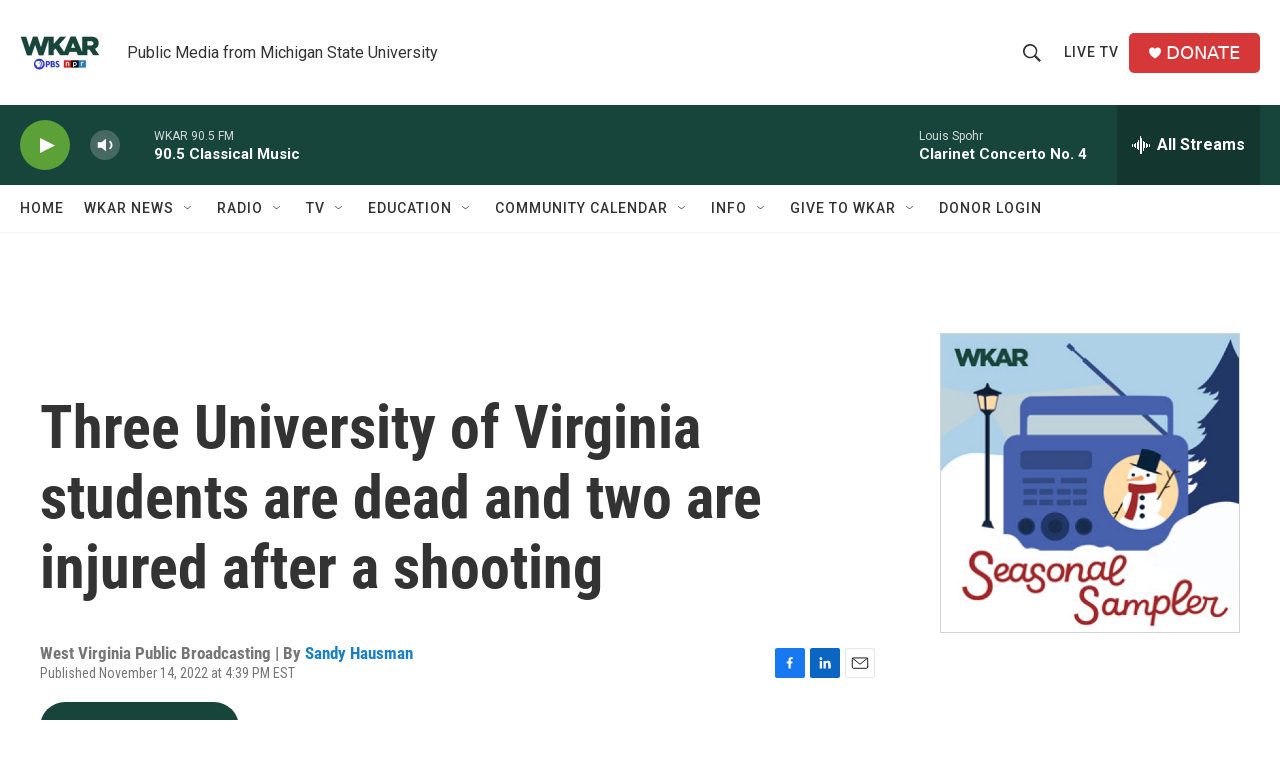

--- FILE ---
content_type: text/html; charset=utf-8
request_url: https://www.google.com/recaptcha/api2/aframe
body_size: 267
content:
<!DOCTYPE HTML><html><head><meta http-equiv="content-type" content="text/html; charset=UTF-8"></head><body><script nonce="dS1zlQSGlun4LbzPJICm8g">/** Anti-fraud and anti-abuse applications only. See google.com/recaptcha */ try{var clients={'sodar':'https://pagead2.googlesyndication.com/pagead/sodar?'};window.addEventListener("message",function(a){try{if(a.source===window.parent){var b=JSON.parse(a.data);var c=clients[b['id']];if(c){var d=document.createElement('img');d.src=c+b['params']+'&rc='+(localStorage.getItem("rc::a")?sessionStorage.getItem("rc::b"):"");window.document.body.appendChild(d);sessionStorage.setItem("rc::e",parseInt(sessionStorage.getItem("rc::e")||0)+1);localStorage.setItem("rc::h",'1767259145179');}}}catch(b){}});window.parent.postMessage("_grecaptcha_ready", "*");}catch(b){}</script></body></html>